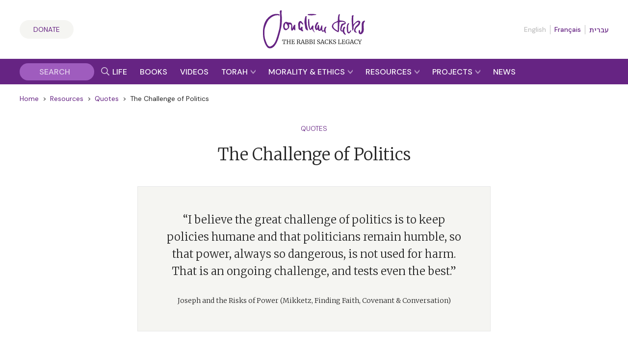

--- FILE ---
content_type: image/svg+xml
request_url: https://rabbisacks.org/app/themes/rabbisacks2021/dist/images/jonathan-sacks-the-rabbi-sacks-legacy-logo-20220829.svg
body_size: 6606
content:
<svg xmlns="http://www.w3.org/2000/svg" width="181.636" height="68.332" viewBox="0 0 181.636 68.332"><defs><style>.a{fill:#662483;}.b{fill:#272727;}</style></defs><g transform="translate(-22.458 -17.36)"><path class="a" d="M34.623,85.692c-.161,0-.32,0-.478-.014a6.288,6.288,0,0,1-4.2-2.319,23.077,23.077,0,0,1-4-6.641A52.128,52.128,0,0,1,23.22,67.71a36.039,36.039,0,0,1-.685-6.623c-.091-2.575-.1-5.154-.034-7.664a38.318,38.318,0,0,1,1.161-7.762,38.565,38.565,0,0,1,2.552-7.488,24.085,24.085,0,0,1,6.66-8.709,27.9,27.9,0,0,1,5.806-3.972,17.49,17.49,0,0,1,7.735-1.632,17.972,17.972,0,0,1,4.594.668c.022.006.193.059.245.077a1.278,1.278,0,0,1,.819.681,1,1,0,0,1-.052.843,1.126,1.126,0,0,1-1.285.53,2.757,2.757,0,0,1-.457-.178,4.6,4.6,0,0,0-2.075-.294h-.136a15.92,15.92,0,0,0-7.843,2.033,25.59,25.59,0,0,0-7.444,5.929,23.3,23.3,0,0,0-3.077,4.832,60.462,60.462,0,0,0-3.6,9.229,23.43,23.43,0,0,0-1.058,6.95c.011.757.011,1.516.012,2.273,0,1.552,0,3.157.1,4.717a29.944,29.944,0,0,0,2.4,10.593c.372.826.7,1.68,1.021,2.5.289.744.587,1.512.91,2.248a11.3,11.3,0,0,0,2.217,3.354,4.59,4.59,0,0,0,2.2,1.373,3.875,3.875,0,0,0,2.058-.1,11.587,11.587,0,0,0,5.773-4.213A25.7,25.7,0,0,0,45.488,70.9a123.683,123.683,0,0,0,4.294-13.945c.164-.625.334-1.252.5-1.876.453-1.654.918-3.364,1.253-5.057,1.353-7.374,1.755-17.34,1.125-28.053-.013-.221-.021-.374-.025-.45a5.692,5.692,0,0,0-.085-.6c-.155-.915-.389-2.3.562-3.023.173-.133,1.563-.916,2.231-.306.575.525.485,1.124.361,1.949a24.359,24.359,0,0,0,.137,7.679,53.847,53.847,0,0,1,.241,8.936l-.014.5c-.1,3.436-.513,6.93-.9,9.936-.53,4.172-4.851,20.207-6.371,24.1a40.805,40.805,0,0,1-4.6,9.084,14.235,14.235,0,0,1-5.805,5.075A9.376,9.376,0,0,1,34.623,85.692Z" transform="translate(0)"/><path class="a" d="M58.676,45.44c.055.323.106.791.219,1.247a2.929,2.929,0,0,0,3.061,2.371c2.036-.267,3.056-1.839,2.6-3.974-.5-2.344-1.988-4.07-3.554-5.746-.347-.37-.56-.064-.724.212a11.149,11.149,0,0,0-1.605,5.891Zm7.737-4.048a9.133,9.133,0,0,1,.39,5.036A5.256,5.256,0,0,1,64.85,49.4c-.584.451-1.113.973-1.717,1.4a4.054,4.054,0,0,1-3.739.713,4.264,4.264,0,0,1-2.686-3.058,11.712,11.712,0,0,1-.443-6.187,7.535,7.535,0,0,1,2.588-4.391c1.18-.921,2.573-1.587,4.151-.676a8.53,8.53,0,0,0,4.5.808,4.09,4.09,0,0,1,4.21,2.848,12.3,12.3,0,0,1,.691,5.861c-.054.746-.082,1.493-.121,2.238l.231.07a6.482,6.482,0,0,0,.311-.621,19.633,19.633,0,0,1,2.057-4.786c.263-.364.533-.719.8-1.079a1.435,1.435,0,0,1,1.7-.416c.217.061.526.537.469.715-.714,2.184-.062,4.36-.036,6.534.007.47.073.938.1,1.409a.85.85,0,0,1-.646,1.014l-.02.005a1.147,1.147,0,0,1-1.366-.44c-.234-.426-.366-.906-.561-1.356a3.4,3.4,0,0,0-.288-.458c-.156.108-.36.185-.454.333-.249.4-.4.861-.679,1.231a3.812,3.812,0,0,1-1.08,1.06,1.525,1.525,0,0,1-2.394-1.041,21.99,21.99,0,0,1-.148-3.8c.014-1.184.148-2.366.208-3.55a2.572,2.572,0,0,0-.669-1.913,1.64,1.64,0,0,0-.5-.432,5.738,5.738,0,0,0-2.905-.035" transform="translate(2.261 1.306)"/><path class="a" d="M128.331,56.9c-.644.268-.97-.187-1.278-.629-.511-.733-.977-1.5-1.494-2.226-.444-.621-.6-.621-1.158-.134a1.7,1.7,0,0,1-2.768-.268,13.108,13.108,0,0,1-.969-2.1c-.053-.116-.109-.233-.207-.448-.285.3-.529.548-.76.806a3.361,3.361,0,0,1-3.1,1.074,1.7,1.7,0,0,1-.971-.54c-.583-.662-1.09-1.394-1.616-2.08a13.989,13.989,0,0,1-1.535.948,1.3,1.3,0,0,1-1.8-.387,1.363,1.363,0,0,1-.163-.369,21.808,21.808,0,0,1-1.131-2.113,7.381,7.381,0,0,1,.328-5.864c.7-1.418,1.526-2.78,2.361-4.127a2.131,2.131,0,0,1,2.1-1.083c.6.053,1.03.336.891.98a5.874,5.874,0,0,1-.649,1.723c-.419.71-1.012,1.315-1.446,2.016a8.956,8.956,0,0,0-1,5.829c.027.265.324.742.52.746a1.534,1.534,0,0,0,.875-.68,13.181,13.181,0,0,0,.422-2.555,5.022,5.022,0,0,1,.78-2.724c.6-.814,1.388-.743,1.7.226a11.9,11.9,0,0,1,.343,2.3c.177,1.638.312,3.283.513,4.918.035.279.369.8.484.79.118.016.5-.386.592-.636.756-1.978,1.473-3.972,2.2-5.961.068-.189.132-.379.2-.568.187-.5.532-.966,1.064-.787a1.311,1.311,0,0,1,.652,1.01c.032,1.428-.1,2.858-.1,4.287a18.916,18.916,0,0,0,.228,3.126,1.059,1.059,0,0,0,1.075,1.042,1.012,1.012,0,0,0,.179-.018c1.021-.051,1.354-.273,1.541-1.154a20.55,20.55,0,0,1,.332-2.04,16.97,16.97,0,0,1,1.136-2.69,2.28,2.28,0,0,1,2.094-1.107.708.708,0,0,1,.739,1.01,1.2,1.2,0,0,1-.186.354c-1.516,1.941-1.539,4.2-1.281,6.471.172,1.5.509,1.7.772,3.19.006.006.125.257-.5.444" transform="translate(5.821 1.345)"/><path class="a" d="M81.552,45.521c-.124-1.316-.259-2.629-.364-3.945a7.234,7.234,0,0,1,1.368-4.734,3.151,3.151,0,0,1,3.276-1.369,1.793,1.793,0,0,1,1.017.59c1.113,1.335,2.2,2.7,3.238,4.093a.857.857,0,0,1,.038,1.21c-.021.02-.043.042-.065.061a1.065,1.065,0,0,1-1.472-.015c-.438-.4-.752-.938-1.178-1.357A7.928,7.928,0,0,0,85.8,38.707c-.649-.361-.954-.179-1.071.565a27.422,27.422,0,0,0-.364,3.393c-.047,1.543.025,3.089.048,4.634a1.109,1.109,0,0,0,.039.465c.176.332.4.64.6.96.2-.257.4-.525.573-.8.3-.521.535-1.083.866-1.582a1.377,1.377,0,0,1,1.834-.656c.574.258.766.794.612,1.673-.1.549-.215,1.1-.263,1.65a4.421,4.421,0,0,0,1.241,3.5,3.282,3.282,0,0,1,.4.8,3.843,3.843,0,0,1-.892.383,3.145,3.145,0,0,1-3.308-1.608,1.093,1.093,0,0,0-.637-.347,10.544,10.544,0,0,1-1.868-.425c-1.515-.711-1.829-2.157-1.988-3.639-.077-.712-.075-1.431-.109-2.149Z" transform="translate(3.953 1.215)"/><path class="a" d="M91.626,38.982a29.1,29.1,0,0,1,.736-7.693,26.419,26.419,0,0,1,.775-3.136c.162-.424.34-.7.791-.774a1.362,1.362,0,0,0,.25-.089c1.248-.5,1.293-.5,1.271.9-.026,1.739-.2,3.475-.188,5.212.016,2.237.09,4.476.263,6.706a41.117,41.117,0,0,0,.725,5.037c.44,2.135,1.018,4.239,1.539,6.36a3.438,3.438,0,0,1,.12.516c.07.846-.344,1.145-1.092.772-1.946-.969-3.429-2.31-3.772-4.613-.494-3.359-1.032-6.709-1.417-9.2" transform="translate(4.656 0.648)"/><path class="a" d="M101.906,49.47c.669.113,1.026-1.97,1.57-2.939a17.591,17.591,0,0,1,1.346-2.153A3.528,3.528,0,0,1,106,43.54c.4-.209.707-.025.913.393a3.361,3.361,0,0,1,.267,2.673c-.865,2.8.011,5.324,1.578,7.67.337.5.659,1.021.987,1.534l-.15.155a3.092,3.092,0,0,1-.681-.312,9.331,9.331,0,0,1-3.681-5.131c-.144-.639-.334-.67-.888-.318s-1.079.724-1.644,1.043c-1.079.605-1.966.443-2.459-.681A38.431,38.431,0,0,1,98.476,45.6c-1.03-3.646-.925-7.4-.786-11.135a8.394,8.394,0,0,1,.474-2.077.8.8,0,0,1,.967-.59l.034.009c.455.1.416.5.438.869.206,3.647.376,7.3.656,10.938a29.067,29.067,0,0,0,.728,3.467,18.83,18.83,0,0,0,.557,2.178c.064.172.362.211.362.211" transform="translate(5.059 0.971)"/><path class="a" d="M104.167,26.128c-1.775-.106-3.716-.2-5.653-.36a2.2,2.2,0,0,1-1.133-.493,1.049,1.049,0,0,1-.335-.858,1.1,1.1,0,0,1,.682-.617,4.783,4.783,0,0,1,1.19-.067c2.083-.1,4.165-.217,6.248-.278a17.6,17.6,0,0,1,2.323.158c1.375.143,2.745.314,4.117.474.111.013.253,0,.324.058a4.883,4.883,0,0,1,.446.493c-.154.129-.291.334-.467.375-.586.138-1.184.234-1.78.316-1.925.267-3.854.521-5.961.8" transform="translate(5.022 0.41)"/><path class="a" d="M147.948,38.167a20.773,20.773,0,0,0-2.953,1,7.56,7.56,0,0,0-5.166,5.122,3.312,3.312,0,0,0-.085,1.612,7.066,7.066,0,0,0,1.945,3.533,22.821,22.821,0,0,0,5.078,3.7c.281.177.933.911,1.044.378.046-4.9.086-10.3.138-15.349m13.9,22.642c-.615.733-3.9-1.771-4.65-3.994a3.674,3.674,0,0,1-.239-.972c-.027-.615-.4-.738-.9-.741-2.393-.02-3.616-1.239-3.8-3.661a17.388,17.388,0,0,1,1.138-6.677c.224-.7.443-1.4.664-2.1a2.575,2.575,0,0,1,2.165-1.836c1.384-.285,2.739-.718,4.218-1.119.58-.956-2.416-1.908-3.883-2.1a15.956,15.956,0,0,0-5.067.364.845.845,0,0,0-.754.913c-.1,1.81-.2,3.618-.287,5.428-.111,2.369-.2,4.741-.307,7.106a26.5,26.5,0,0,1-.207,2.741,3.148,3.148,0,0,1-.574,1.33,1.238,1.238,0,0,1-1.62.422C144.4,54.2,141.2,52.269,138.783,49.3a5.079,5.079,0,0,1-1.432-3.99,8.96,8.96,0,0,1,2.051-4.457,12.842,12.842,0,0,1,6.1-3.713,7.654,7.654,0,0,0,2.041-1.1,1.48,1.48,0,0,0,.441-1.091,26.413,26.413,0,0,1,.829-8.573,8.029,8.029,0,0,1,.622-1.475,2.553,2.553,0,0,1,.8-.962,2.926,2.926,0,0,1,1.122-.15,3.191,3.191,0,0,1,.067,1,22.544,22.544,0,0,0-.488,9.763c.074.406.213.569.68.612a51.93,51.93,0,0,1,5.582.662c1.8.362,4.047,1.349,4.59,2.7a2.141,2.141,0,0,1-.483,2.926c-1.131.627-2.319,1.158-3.49,1.71a3.4,3.4,0,0,0-1.684,1.748,18.16,18.16,0,0,0-1.659,5.971,4.431,4.431,0,0,0,.22,1.772,1.3,1.3,0,0,0,.854.772c.509.052.866-.343.98-.908.2-.983.392-1.971.665-2.935a9.485,9.485,0,0,1,.786-1.914,3.45,3.45,0,0,1,.911-1.049,1.231,1.231,0,0,1,1.707.037,1.478,1.478,0,0,1,.153,1.848,8,8,0,0,0-1.474,3.766,8.911,8.911,0,0,0,2,6.493C161.731,59.365,162.247,59.908,161.852,60.809Z" transform="translate(7.734 0.433)"/><path class="a" d="M173.518,42.108a21.5,21.5,0,0,1,1.472-1.718c1.391-1.326,2.773-2.669,4.265-3.873a4.685,4.685,0,0,1,3.443-1.079c2.113.209,3.444,1.553,2.981,3.687a10.83,10.83,0,0,1-3.8,6.314c-1.855,1.477-4.294,3.383-4.649,5.786a4.3,4.3,0,0,0,.394,3.3c.352.5.735,1.184,1.437,1.036.172-.035.535.089.544.172a.847.847,0,0,1-.168.667,1.405,1.405,0,0,1-.836.354c-3.016.022-4.479-2.114-3.893-5.068a14.579,14.579,0,0,1,2.457-5.393c1.147-1.707,3.512-3.38,4.657-5.089a3.739,3.739,0,0,0,.818-2.362.968.968,0,0,0-.93-1,1.2,1.2,0,0,0-.124,0,5.232,5.232,0,0,0-1.827.582,13.528,13.528,0,0,0-5.433,5.623,7.938,7.938,0,0,0-.474,5.205,3.1,3.1,0,0,1-.81,2.57,6.973,6.973,0,0,0-.439.914c-.1.19-.058.419-.379.509a.624.624,0,0,1-.541-.329,5.9,5.9,0,0,1-.338-1.492c-.095-1.184-.1-2.373-.186-3.558-.25-3.687-.609-7.37-.744-11.061-.106-2.9.037-5.813.116-8.72.03-1.079.367-2.088,1.573-2.373a2.946,2.946,0,0,1,1.541.175.958.958,0,0,1,.2.886,4.873,4.873,0,0,0-.647,3.146c-.089,3.4-.2,6.806-.094,10.2.025.793.185,1.567.209,1.865C173.331,42.141,173.344,42.271,173.518,42.108Z" transform="translate(9.959 0.56)"/><path class="a" d="M187.6,39.578a5.848,5.848,0,0,1,4.055-4.677c.043-.014.083-.06.121-.056a1.958,1.958,0,0,1,1.37.2c.5.417.025.91-.288,1.262-1.832,2.065-2.117,4.565-2.023,7.16.092,2.533.312,5.062.324,7.594a9.384,9.384,0,0,1-2.951,6.894,3.685,3.685,0,0,1-4.119.763c-1.46-.567-1.956-1.892-2.119-3.327A9.874,9.874,0,0,1,182,53.254a2.039,2.039,0,0,1,1.141-1.649c.369-.188.774-.337.947.276.141.5.333.988.463,1.492.061.234.017,1.3.032,1.542.03.513-.019,1.16.559,1.322.615.173,1.027-1.173,1.338-1.636a6.272,6.272,0,0,0,.924-3.382C187.476,49.165,187.265,41.36,187.6,39.578Z" transform="translate(10.737 1.174)"/><path class="a" d="M162.249,49.717a31.553,31.553,0,0,1,.371-7.279,5.773,5.773,0,0,1,2.109-3.175,1.862,1.862,0,0,1,1.453-.155c.429.107.281.575.1.907a27.35,27.35,0,0,0-1.372,2.6,5.84,5.84,0,0,0-.412,2.134c0,2.216.09,4.432.173,6.648a18.4,18.4,0,0,0,.227,2.268c.221,1.339,1.141,1.669,2.13.735a8.847,8.847,0,0,0,1.04-1.463,7.519,7.519,0,0,1,.695-.965.789.789,0,0,1,1.113-.084l.029.027c.431.314.264.629.1.987a11.2,11.2,0,0,1-2.44,3.5,2.508,2.508,0,0,1-3.541.2,2.473,2.473,0,0,1-.49-.6,6.6,6.6,0,0,1-.9-2.412c-.226-1.278-.269-2.584-.385-3.878" transform="translate(9.407 1.459)"/><path class="b" d="M192.126,71.336l-2.394-4.162-.638-.139V66.5h2.777v.532l-.841.128,1.5,2.852.342.809.383-.809,1.416-2.852-.873-.128V66.5h2.426v.532l-.692.128-2.225,4.163v2.448l1.193.116v.522h-3.534v-.522l1.159-.107Zm-5.833,3.193a3.744,3.744,0,0,1-2-.5,3.221,3.221,0,0,1-1.25-1.421,5.071,5.071,0,0,1-.426-2.152,4.327,4.327,0,0,1,.5-2.107,3.607,3.607,0,0,1,1.373-1.421,3.844,3.844,0,0,1,1.96-.507,9.339,9.339,0,0,1,1.968.256l.352.064-.107,1.916h-.712l-.268-1.352a1.3,1.3,0,0,0-.516-.211,3.741,3.741,0,0,0-.9-.091,1.994,1.994,0,0,0-1.214.389,2.525,2.525,0,0,0-.841,1.139,4.826,4.826,0,0,0-.3,1.809,5.883,5.883,0,0,0,.266,1.821,2.914,2.914,0,0,0,.814,1.3,1.943,1.943,0,0,0,1.343.485,2.97,2.97,0,0,0,.867-.1,1.477,1.477,0,0,0,.516-.275l.447-1.045.671.085-.255,1.517a2.92,2.92,0,0,0-.661.149,7.352,7.352,0,0,1-.74.187,4.6,4.6,0,0,1-.889.068m-7.632-6.387-.266-.936-.256.958-1.075,3.417h2.715Zm-.67-1.7h1.171l2.587,7.344.661.107v.522H179.6v-.522l.884-.107-.5-1.575h-3.107l-.5,1.575.916.107v.522h-2.523v-.522l.66-.107Zm-6.812,8.089a3.72,3.72,0,0,1-1.986-.511,3.3,3.3,0,0,1-1.278-1.41,5.062,5.062,0,0,1,.08-4.284,3.458,3.458,0,0,1,1.431-1.421,4.389,4.389,0,0,1,2.087-.486,11.046,11.046,0,0,1,2.48.331l-.1,1.841h-.755l-.256-1.277a1.575,1.575,0,0,0-.507-.223,3.365,3.365,0,0,0-.957-.107,2.476,2.476,0,0,0-1.373.382,2.53,2.53,0,0,0-.932,1.139,4.529,4.529,0,0,0-.336,1.832,5.744,5.744,0,0,0,.272,1.809,2.958,2.958,0,0,0,.83,1.316,1.993,1.993,0,0,0,1.368.494,3.714,3.714,0,0,0,.968-.122,1.849,1.849,0,0,0,.7-.327V71.134l-1.341-.107V70.4h3.108v.628l-.618.095v2.866a3.479,3.479,0,0,0-.777.179,10.227,10.227,0,0,1-1.043.267,5.58,5.58,0,0,1-1.074.095m-9.709-7.366-.873-.128V66.5h5.419l.148,1.65h-.607l-.307-1.034-2.641-.062v3l1.778-.031.149-.883h.586v2.447h-.586l-.149-.916-1.778-.032v3.172l3-.106.564-1.343.628.193-.307,1.852h-5.909v-.522l.884-.107Zm-6.727,0-.862-.128V66.5h3.056v.532l-1.055.128v6.621l2.747-.1.628-1.787L159.9,72l-.371,2.417h-5.673v-.522l.883-.107Zm-7.153,7.366a4.6,4.6,0,0,1-.99-.095c-.29-.064-.611-.148-.957-.255a1.978,1.978,0,0,0-.479-.129l.084-1.925h.682l.181,1.382a1.572,1.572,0,0,0,.59.3,2.853,2.853,0,0,0,.9.133,1.822,1.822,0,0,0,1.23-.363,1.235,1.235,0,0,0,.421-1,1.128,1.128,0,0,0-.228-.713,1.952,1.952,0,0,0-.606-.51q-.379-.213-1.039-.5a8.212,8.212,0,0,1-1.038-.543,2.65,2.65,0,0,1-.766-.744,1.9,1.9,0,0,1-.324-1.107,1.837,1.837,0,0,1,.32-1.049,2.088,2.088,0,0,1,.9-.728,3.329,3.329,0,0,1,1.38-.268,4.63,4.63,0,0,1,.867.075c.252.05.538.118.856.2a1.986,1.986,0,0,0,.362.095l-.062,1.789h-.65l-.213-1.309a1.094,1.094,0,0,0-.441-.2,2.679,2.679,0,0,0-.73-.1,1.727,1.727,0,0,0-1.113.31,1.089,1.089,0,0,0-.377.893,1.11,1.11,0,0,0,.228.714,2.115,2.115,0,0,0,.569.489c.228.134.59.32,1.087.554.462.221.837.419,1.129.6a2.615,2.615,0,0,1,.75.7,1.7,1.7,0,0,1,.314,1.027,2.088,2.088,0,0,1-.314,1.087,2.361,2.361,0,0,1-.957.851,3.343,3.343,0,0,1-1.566.34m-4.6-.116c-.122,0-.276-.143-.463-.431s-.457-.741-.8-1.358q-.062-.117-.356-.638t-.542-.889a5.765,5.765,0,0,0-.442-.586l-1.076,1.219v2.055l.969.107v.522h-2.992v-.522l.884-.107V67.164l-.873-.128V66.5h2.9v.532l-.884.128v3.725l3.13-3.725-.894-.128V66.5h2.63v.532l-.821.128-2.3,2.577a4.862,4.862,0,0,1,.793.925q.426.607,1.027,1.566.524.818.762,1.164c.159.232.285.356.377.379l.5.116v.522Zm-9.144.116a3.757,3.757,0,0,1-2-.5A3.222,3.222,0,0,1,130.6,72.6a5.071,5.071,0,0,1-.426-2.152,4.315,4.315,0,0,1,.5-2.107,3.6,3.6,0,0,1,1.374-1.421,3.84,3.84,0,0,1,1.959-.507,9.349,9.349,0,0,1,1.969.256l.351.064-.107,1.916h-.713l-.266-1.352a1.3,1.3,0,0,0-.517-.211,3.75,3.75,0,0,0-.9-.091,2,2,0,0,0-1.214.389,2.527,2.527,0,0,0-.835,1.143,4.852,4.852,0,0,0-.3,1.81,5.871,5.871,0,0,0,.266,1.82,2.915,2.915,0,0,0,.809,1.294,1.942,1.942,0,0,0,1.342.485,2.973,2.973,0,0,0,.868-.1,1.477,1.477,0,0,0,.516-.275l.448-1.045.67.085-.255,1.517a2.92,2.92,0,0,0-.661.149,7.351,7.351,0,0,1-.74.187,4.586,4.586,0,0,1-.888.068m-7.632-6.387-.268-.936-.255.958-1.075,3.417h2.714Zm-.672-1.7h1.172l2.587,7.344.66.107v.522h-2.81v-.522l.883-.107-.5-1.575h-3.108l-.5,1.575.915.107v.522h-2.523v-.522l.661-.107ZM119.22,74.53a4.6,4.6,0,0,1-.99-.095c-.29-.064-.611-.148-.958-.255a1.944,1.944,0,0,0-.478-.129l.084-1.925h.682l.181,1.382a1.584,1.584,0,0,0,.589.3,2.864,2.864,0,0,0,.9.133,1.831,1.831,0,0,0,1.225-.363,1.247,1.247,0,0,0,.425-1,1.127,1.127,0,0,0-.227-.713,1.968,1.968,0,0,0-.607-.51q-.378-.213-1.039-.5a8.285,8.285,0,0,1-1.039-.543,2.633,2.633,0,0,1-.765-.744,1.883,1.883,0,0,1-.326-1.107,1.841,1.841,0,0,1,.314-1.049,2.11,2.11,0,0,1,.905-.728,3.328,3.328,0,0,1,1.379-.268,4.649,4.649,0,0,1,.868.075c.252.05.537.118.857.2a1.9,1.9,0,0,0,.362.095l-.064,1.789h-.65l-.211-1.309a1.11,1.11,0,0,0-.443-.2,2.671,2.671,0,0,0-.729-.1,1.722,1.722,0,0,0-1.112.31,1.08,1.08,0,0,0-.378.893,1.11,1.11,0,0,0,.228.714,2.088,2.088,0,0,0,.57.489c.226.134.588.32,1.084.554q.693.331,1.129.6a2.585,2.585,0,0,1,.746.7,1.69,1.69,0,0,1,.318,1.027,2.061,2.061,0,0,1-.318,1.087,2.354,2.354,0,0,1-.96.851,3.341,3.341,0,0,1-1.553.34m-8.336-7.366-.989-.128V66.5h3.129v.532l-.99.128v6.621l.99.117v.511H109.9v-.522l.98-.107Zm-6.355,6.653a4.29,4.29,0,0,0,1.108.085,2.27,2.27,0,0,0,1.559-.447,1.64,1.64,0,0,0,.485-1.278,1.517,1.517,0,0,0-.427-1.191,2.011,2.011,0,0,0-1.357-.372c-.724,0-1.183.005-1.374.02Zm0-3.821c.1.007.3.011.606.011h.586a1.462,1.462,0,0,0,1.128-.415,1.676,1.676,0,0,0,.384-1.182,1.4,1.4,0,0,0-.384-1.092,1.962,1.962,0,0,0-1.31-.346,7.455,7.455,0,0,0-.787.044l-.224.02ZM103.4,67.164l-.873-.128V66.5h1.437q.363,0,.916-.044c.342-.028.592-.043.757-.043a3.68,3.68,0,0,1,2.1.459,1.55,1.55,0,0,1,.637,1.341,2,2,0,0,1-.437,1.3,1.907,1.907,0,0,1-1.191.681,2.313,2.313,0,0,1,1.607.479,1.71,1.71,0,0,1,.586,1.362,2.247,2.247,0,0,1-.762,1.757,3.742,3.742,0,0,1-2.522.682c-.255,0-.5-.011-.734-.032-.554-.022-.884-.032-.99-.032h-1.416v-.522l.884-.107Zm-6.164,6.653a4.285,4.285,0,0,0,1.107.085,2.274,2.274,0,0,0,1.566-.447,1.636,1.636,0,0,0,.485-1.278,1.512,1.512,0,0,0-.426-1.191,2.013,2.013,0,0,0-1.357-.372c-.725,0-1.184.005-1.375.02Zm0-3.821c.1.007.3.011.607.011h.586a1.459,1.459,0,0,0,1.127-.415,1.681,1.681,0,0,0,.384-1.182,1.406,1.406,0,0,0-.384-1.092,1.961,1.961,0,0,0-1.309-.346,7.459,7.459,0,0,0-.788.044l-.224.02Zm-1.128-2.832-.872-.128V66.5h1.437q.362,0,.916-.044c.34-.028.592-.043.755-.043a3.674,3.674,0,0,1,2.1.459,1.547,1.547,0,0,1,.634,1.341,2,2,0,0,1-.437,1.3,1.91,1.91,0,0,1-1.191.681,2.312,2.312,0,0,1,1.606.479,1.7,1.7,0,0,1,.585,1.362,2.25,2.25,0,0,1-.761,1.757,3.751,3.751,0,0,1-2.517.682c-.256,0-.5-.011-.734-.032-.554-.022-.884-.032-.99-.032H95.226v-.522l.884-.107Zm-4.981.979-.266-.936-.255.958L89.53,71.582h2.715Zm-.671-1.7h1.171l2.587,7.344.661.107v.522H92.064v-.522l.884-.107-.5-1.575H89.339l-.5,1.575.916.107v.522H87.233v-.522l.66-.107Zm-6.8,3.928a1.359,1.359,0,0,0,1.075-.447,1.961,1.961,0,0,0,.394-1.331,1.628,1.628,0,0,0-.4-1.186,1.881,1.881,0,0,0-1.384-.411,5.551,5.551,0,0,0-.68.043c-.144.015-.236.022-.278.022v3.3c.106.007.327.011.66.011Zm-3.288,3.523.884-.107V67.164l-.831-.139V66.5h1.395q.3,0,.809-.044c.354-.028.632-.043.83-.043a3.775,3.775,0,0,1,2.23.507,1.871,1.871,0,0,1,.666,1.59,2.433,2.433,0,0,1-.426,1.384,2.073,2.073,0,0,1-1.155.851,1.818,1.818,0,0,1,.633.624q.291.44.719,1.23.33.6.5.873c.116.184.229.286.336.307l.414.107v.522H85.912c-.113,0-.242-.123-.384-.367s-.33-.623-.564-1.135q-.383-.841-.665-1.336a1.531,1.531,0,0,0-.559-.637q-1.138,0-1.351-.011v2.857l1.052.107v.522H80.366ZM71.8,67.164l-.873-.128V66.5h5.419l.148,1.65h-.607l-.308-1.034-2.64-.062v3l1.778-.031.149-.883h.585v2.447h-.585l-.149-.916-1.778-.032v3.172l3-.106.564-1.343.628.193-.308,1.852H70.913v-.522l.884-.107Zm-8.792,0-.841-.128V66.5h2.895v.532l-.915.128v2.864H67.89V67.164l-.862-.128V66.5h2.853v.532l-.841.128v6.621l.841.107v.522H67.017v-.522l.873-.107v-3.1H64.144v3.1l.925.107v.522H62.142v-.522l.863-.107Zm-5.675-.1-1.83.064-.372,2.224h-.7l.18-2.852h6.631l.128,2.852h-.67l-.351-2.224L58.5,67.068v6.717l1.511.107v.522H55.946v-.522l1.384-.107Z" transform="translate(2.152 3.302)"/></g></svg>